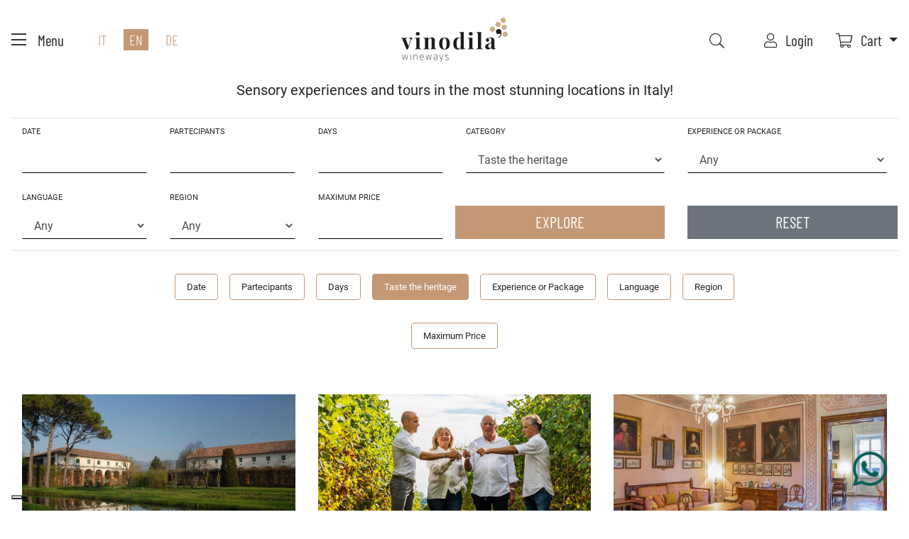

--- FILE ---
content_type: text/html; charset=UTF-8
request_url: https://vinodila.com/pacchetti-esperienze?experience_bundle_search%5Btags%5D=15&experience_bundle_search%5BtagsSearchType%5D=any
body_size: 8997
content:
<!doctype html>
<html lang="en" prefix="og: http://ogp.me/ns#">
    <head >
                    <meta charset="utf-8" />
<meta http-equiv="X-UA-Compatible" content="IE=edge" />
<meta name="viewport" content="width=device-width, initial-scale=1, shrink-to-fit=no" />
<meta property="og:type" content="article" />

                <title>Tours</title>
        <link rel="apple-touch-icon" href="/apple-touch-icon.png">
        <link rel="icon" type="image/png" href="/icon.png">
        
        
        
                    <link rel="stylesheet" href="https://cdnjs.cloudflare.com/ajax/libs/colors/3.0.0/css/colors.css">
            <link rel="stylesheet" href="/build/1.5a6e71d2.css"><link rel="stylesheet" href="/build/app.fa1f176a.css">
                                                    
                    
                    <script src="//widget.trustpilot.com/bootstrap/v5/tp.widget.bootstrap.min.js" async></script>

            <!-- Google Tag Manager -->
            <script>
                (function(w,d,s,l,i){w[l]=w[l]||[];w[l].push({'gtm.start':
                        new Date().getTime(),event:'gtm.js'});var f=d.getElementsByTagName(s)[0],
                    j=d.createElement(s),dl=l!='dataLayer'?'&l='+l:'';j.async=true;j.src=
                    'https://www.googletagmanager.com/gtm.js?id='+i+dl;f.parentNode.insertBefore(j,f);
                })(window,document,'script','dataLayer','GTM-WHRPV7D');
            </script>
            <!-- End Google Tag Manager -->
            </head>
    <body >
        <!-- Google Tag Manager (noscript) -->
        <noscript>
            <iframe src="https://www.googletagmanager.com/ns.html?id=GTM-WHRPV7D"
                height="0" width="0" style="display:none;visibility:hidden"></iframe>
        </noscript>
        <!-- End Google Tag Manager (noscript) -->

        <div class="wrapper-outer">
            <div class="wrapper">
                    <div class="header-wrapper row no-gutters bg-white">
        <header class="header col-12 d-flex align-items-center">
            

                    
<div class="flex-fill navbar row no-gutters px-3 px-md-0">
    <div class="col-6 col-md-4 order-1 order-md-0 py-3 py-md-0 d-flex justify-content-md-start">
        <ul class="mb-0 list-unstyled d-flex">
            <li class="d-flex align-items-center">
                <a href="javascript:void(0)" class="px-md-3 navbar-link d-flex align-items-center js-menu-toggle" data-target="#main-menu">
                    <i class="fal fa-bars fa-1_5x mr-0 mr-md-3"></i>
                    <span class="d-none d-lg-inline">Menu</span>
                </a>
            </li>
        </ul>

        <div class="ml-4 d-flex align-items-center lead">
                            <a class="px-2 mr-3 text-uppercase"
                    href="//vinodila.it">
                    it
                </a>
                            <a class="px-2 mr-3 text-uppercase bg-brown text-white"
                    href="//vinodila.com">
                    en
                </a>
                            <a class="px-2 mr-3 text-uppercase"
                    href="//vinodila.de">
                    de
                </a>
                    </div>
    </div>

    <div class="col-12 col-md-4 order-0 order-md-1 d-flex justify-content-center">
        <ul class="m-0 list-unstyled d-flex">
            <li class="d-flex align-items-center">
                <a href="/" class="navbar-link">
                    <img data-src="/img/logo.svg" class="logo-150 img-fluid js-lozad" alt="">
                </a>
            </li>
        </ul>
    </div>

    <div class="col-6 col-md-4 order-1 order-md-2 d-flex justify-content-end">
        <ul class="m-0 list-unstyled d-flex">
            <li class="d-flex align-items-center">
                <a href="javascript:void(0)" class="px-2 px-md-3 navbar-link js-search-trigger" data-target=".search-modal-wrapper">
                    <i class="fal fa-search mr-2"></i>
                </a>
            </li>
                            <li class="ml-3 d-flex align-items-center">
                    <a href="javascript:void(0)" class="px-2 px-md-3 navbar-link" data-toggle="modal" data-target="#login-modal">
                        <i class="fal fa-user mr-2"></i>
                        <span class="d-none d-lg-inline">
                            Login
                        </span>
                    </a>
                </li>
                        <li class="ml-3 mr-md-3 d-flex align-items-center">
                <div class="dropdown">
                    <a class=" dropdown-toggle navbar-link" href="#" role="button" data-toggle="dropdown">
                        <i class="fal fa-shopping-cart mr-2"></i>
                        <span class="d-none d-lg-inline">
                            Cart
                        </span>
                                            </a>
                    <div class="dropdown-menu dropdown-menu-right cart-dropdown-menu p-0">
                        
<div class="container-fluid p-3">
            <p class="mb-0 text-center">
            Your cart is empty
        </p>
        <div class="row align-items-center mt-3">
        <div class="col-6">
            <a href="/carrello" class="btn btn-primary btn-sm">
                View Cart
            </a>
        </div>
        <div class="col-6 text-right">
                        <div>
                Total:
                <span class="text-brown">
                    €0.00
                </span>
            </div>
        </div>
    </div>
</div>

                    </div>
                </div>
            </li>
        </ul>
    </div>
</div>

        

            

            

        </header>
    </div>

    <div class="main-wrapper">
        

                    

                                                                                                                                                                                                                                                
    <div id="main-menu" class="row no-gutters bg-white main-menu">
        <div class="col-12 col-md-4 d-md-flex flex-md-column">
            <div class="p-4 px-xl-6 py-xl-4 d-flex align-items-center">
                <a href="/">
                    <img data-src="/img/logo.svg" alt="" class="logo-200 img-fluid js-lozad">
                </a>
                <a href="javascript:void(0)" class="ml-auto main-menu-link" data-target="#main-menu">
                    <i class="fal fa-times fa-2x"></i>
                </a>
            </div>
            <div class="px-md-4 px-xl-6 d-md-flex flex-md-column flex-md-fill">
                <div class="mt-md-3 mt-xxl-6 p-3 p-md-0">
                            <ul class="list-unstyled m-0">
            
                <li class="first">        <a href="/" class="mb-4 text-300 text-lowercase main-menu-link main-menu-root-link">Home</a>        
    </li>

    
                <li class="">        <a href="https://vinodila.com/pacchetti-esperienze/speciale-pasqua-2023" class="mb-4 text-300 text-lowercase main-menu-link main-menu-root-link main-menu-root-link-highlighted">Easter special</a>        
    </li>

    
                <li class="current">        <a href="/pacchetti-esperienze" class="mb-4 text-300 text-lowercase main-menu-link main-menu-root-link">Tours</a>        
    </li>

    
                <li class="">        <a href="/chi-siamo" class="mb-4 text-300 text-lowercase main-menu-link main-menu-root-link">About Us</a>        
    </li>

    
                <li class="">        <a href="/entra-nel-team" class="mb-4 text-300 text-lowercase main-menu-link main-menu-root-link">Join our team</a>        
    </li>

    
                <li class="">        <a href="/contacts" class="mb-4 text-300 text-lowercase main-menu-link main-menu-root-link">Contacts</a>        
    </li>

    
                <li class="last">        <a href="http://blog.vinodila.it" target="_blank" class="mb-4 text-300 text-lowercase main-menu-link main-menu-root-link">Blog</a>        
    </li>


    </ul>

                </div>
                                    <div class="mt-md-3 mt-xxl-6 p-3 p-md-0">
                        <ul class="mb-0 list-unstyled">
                                                            <li class="mb-2">
                                    <a href="https://www.facebook.com/Vinodila-106157704187714" target="_blank" class="main-menu-link">
                                        <i class="fab fa-facebook-square fa-2x align-middle"></i>
                                        @vinodilawineways
                                    </a>
                                </li>
                                                                                        <li class="mb-2">
                                    <a href="https://www.instagram.com/vinodila_" target="_blank" class="main-menu-link">
                                        <i class="fab fa-instagram fa-2x align-middle"></i>
                                        @vinodila_
                                    </a>
                                </li>
                                                    </ul>
                    </div>
                                <div class="mt-md-3 mt-xxl-6 p-3 p-md-0 main-menu-contacts">
                                            <div class="mb-3">
                            <p><strong>Servizio clienti</strong></p>

<p>Dal luned&igrave; al venerd&igrave;</p>

<p>dalle 9.00 alle 18.00</p>

<p>allo +39 0432 26339</p>
                        </div>
                                        <img data-src="/img/payments-cards.jpg" class="img-fluid d-none d-md-block js-lozad" alt="">
                </div>
            </div>
            <div class="mt-md-auto p-3 p-md-4 px-xl-6">
                <ul class="list-unstyled list-inline m-0">
                                            <li class="list-inline-item">
                            <a href="//vinodila.it" class="text-uppercase main-menu-link main-menu-lang-link">
                                it
                            </a>
                        </li>
                                                    <li class="list-inline-item main-menu-lang-sep">
                                <span>/</span>
                            </li>
                                                                    <li class="list-inline-item active">
                            <a href="//vinodila.com" class="text-uppercase main-menu-link main-menu-lang-link">
                                en
                            </a>
                        </li>
                                                    <li class="list-inline-item main-menu-lang-sep">
                                <span>/</span>
                            </li>
                                                                    <li class="list-inline-item">
                            <a href="//vinodila.de" class="text-uppercase main-menu-link main-menu-lang-link">
                                de
                            </a>
                        </li>
                                                            </ul>
            </div>
        </div>
        <div class="col-12 col-md-8 row no-gutters">
                            <div class="col-12 col-md-6">
                    <a href="/pacchetti-esperienze/206-calici-di-stelle-grado-2025"
                       class="position-relative bg-cover menu-bg-link d-block w-100 h-100 js-lozad"
                       data-background-image="https://vinodila.com/img-cache/thumb_768x480/uploads/media/experiences/0001/02/0fdad47e3b5bc8c4cbe6e6cbc913abbcfb88f785.jpeg">
                        <span class="position-absolute center-absolute text-white text-500 menu-bg-link-text">
                             Calici di Stelle Grado 2025
                        </span>
                        <div class="ratiobox-16-by-9 d-md-none"></div>
                    </a>
                </div>
                            <div class="col-12 col-md-6">
                    <a href="/pacchetti-esperienze/due-notti-a-sappada-relax-deluxe"
                       class="position-relative bg-cover menu-bg-link d-block w-100 h-100 js-lozad"
                       data-background-image="https://vinodila.com/img-cache/thumb_768x480/uploads/media/experiences/0001/02/58010532545d4427f9ce747d056bbc4519d260b3.png">
                        <span class="position-absolute center-absolute text-white text-500 menu-bg-link-text">
                             Due notti a Sappada: relax &amp; deluxe
                        </span>
                        <div class="ratiobox-16-by-9 d-md-none"></div>
                    </a>
                </div>
                            <div class="col-12 col-md-6">
                    <a href="/pacchetti-esperienze/151-relaxing-in-tiny-houses-with-a-jug-in-your-hand-at-the-feet-of-mount-prat"
                       class="position-relative bg-cover menu-bg-link d-block w-100 h-100 js-lozad"
                       data-background-image="https://vinodila.com/img-cache/thumb_768x480/uploads/media/experiences/0001/02/ced2fbf3d3e072fb83e26d9f94e1b235dce20fca.jpeg">
                        <span class="position-absolute center-absolute text-white text-500 menu-bg-link-text">
                             Relaxing in tiny houses with a jug in your hand… at the feet of Mount Prat
                        </span>
                        <div class="ratiobox-16-by-9 d-md-none"></div>
                    </a>
                </div>
                            <div class="col-12 col-md-6">
                    <a href="/pacchetti-esperienze/108-rest-taste"
                       class="position-relative bg-cover menu-bg-link d-block w-100 h-100 js-lozad"
                       data-background-image="https://vinodila.com/img-cache/thumb_768x480/uploads/media/experiences/0001/02/86ae403167ef5407884cb24972e6d2e54ffce73a.png">
                        <span class="position-absolute center-absolute text-white text-500 menu-bg-link-text">
                             Rest &amp; Taste
                        </span>
                        <div class="ratiobox-16-by-9 d-md-none"></div>
                    </a>
                </div>
                            <div class="col-12 col-md-6">
                    <a href="/pacchetti-esperienze/40-wine-and-rococo-villa-pace"
                       class="position-relative bg-cover menu-bg-link d-block w-100 h-100 js-lozad"
                       data-background-image="https://vinodila.com/img-cache/thumb_768x480/uploads/media/experiences/0001/02/7d3fcf0bd60552a7c2648148ee0ed32a32760376.jpeg">
                        <span class="position-absolute center-absolute text-white text-500 menu-bg-link-text">
                             Wine and Rococo - Villa Pace
                        </span>
                        <div class="ratiobox-16-by-9 d-md-none"></div>
                    </a>
                </div>
                            <div class="col-12 col-md-6">
                    <a href="/pacchetti-esperienze/15-balsamic-vinegar-from-friuli-midolini-a-unique-vinegar"
                       class="position-relative bg-cover menu-bg-link d-block w-100 h-100 js-lozad"
                       data-background-image="https://vinodila.com/img-cache/thumb_768x480/uploads/media/experiences/0001/02/df4b6357a16bfc0aebb01c53baeb71b898b21ab3.jpeg">
                        <span class="position-absolute center-absolute text-white text-500 menu-bg-link-text">
                             Balsamic Vinegar from Friuli:  Midolini – a unique vinegar
                        </span>
                        <div class="ratiobox-16-by-9 d-md-none"></div>
                    </a>
                </div>
                    </div>
    </div>



        

        

                    

    <p class="lead" style="text-align: center;"><span>Sensory experiences and tours in the most stunning locations in Italy!</span></p>


        

                    
<div class="container-fluid text-center d-lg-none">
    <button type="button" class="btn btn-secondary"
        data-toggle="modal" data-target="#filters-modal"
        data-clone="form.bundle-filters-form"
        data-remove-class="bundle-filters-form">
        Filters
    </button>
</div>


<div id="filters-modal" class="modal fade show" tabindex="-1" role="dialog" aria-labelledby="filters-modal" aria-modal="true">
    <div class="modal-dialog modal-xl">
        <div class="modal-content">
            <div class="modal-body"></div>
            <div class="p-3 modal-footer d-flex justify-content-center">
                <button type="button" class="btn btn-secondary" data-dismiss="modal">
                    Close
                </button>
            </div>
        </div>
    </div>
</div>

<div class="container-fluid my-4 d-none d-lg-block">
    <div class="row no-gutters border-top border-bottom">
        <div class="col-xxl-8 offset-xxl-2">
            <form name="experience_bundle_search" method="get" class="bundle-filters-form">
                <div class="row no-gutters align-items-end">
                    <div class="col-lg-2 col-xl-2 px-3">
                        <div class="form-group"><label for="experience_bundle_search_date">Date</label><input type="text" id="experience_bundle_search_date" name="experience_bundle_search[date]" class="js-flatpickr bg-white form-control" data-locale="en" data-alt-format="d/m/Y" data-min-date="today" data-disable-mobile="true" /></div>
                    </div>
                    <div class="col-lg-2 col-xl-2 px-3">
                        <div class="form-group"><label for="experience_bundle_search_numPax">Partecipants</label><input type="number" id="experience_bundle_search_numPax" name="experience_bundle_search[numPax]" min="1" class="form-control" /></div>
                    </div>
                    <div class="col-lg-2 col-xl-2 px-3">
                        <div class="form-group"><label for="experience_bundle_search_numDays">Days</label><input type="number" id="experience_bundle_search_numDays" name="experience_bundle_search[numDays]" min="1" class="form-control" /></div>
                    </div>
                    <div class="col-lg-3 col-xl-3 px-3">
                        <div class="form-group"><label class="" for="experience_bundle_search_tags">Category</label><select id="experience_bundle_search_tags" name="experience_bundle_search[tags]" class="form-control"><option value="">Any</option><option value="16">Be My Valentine!</option><option value="22">Calici di Stelle</option><option value="39">Easter Special</option><option value="14">Family</option><option value="33">Gastronomia Friulana</option><option value="10">Guided tastings</option><option value="29">La Dolce Vita</option><option value="24">La stagione del foliage</option><option value="13">Outdoors</option><option value="12">Relax and Wellness</option><option value="18">Restart</option><option value="4">Special moments for two</option><option value="9">Special tastings</option><option value="35">Spring Vibes</option><option value="34">Summer Vibes</option><option value="15" selected="selected">Taste the heritage</option><option value="11">Tasting games</option><option value="27">Wine Box Experience</option><option value="28">Wine nights</option><option value="31">Winter Vibes</option></select></div>
                    </div>
                    <div class="col-lg-3 col-xl-3 px-3">
                        <div class="form-group"><label class="" for="experience_bundle_search_withOneExperience">Experience or Package</label><select id="experience_bundle_search_withOneExperience" name="experience_bundle_search[withOneExperience]" class="form-control"><option value="">Any</option><option value="1">Single Experience</option><option value="0">Full Package</option></select></div>
                    </div>
                </div>
                <div class="row no-gutters align-items-end">
                    <div class="col-lg-6 col-xl-2 px-3">
                        <div class="form-group"><label class="" for="experience_bundle_search_locale">Language</label><select id="experience_bundle_search_locale" name="experience_bundle_search[locale]" class="form-control"><option value="">Any</option><option value="en">English</option><option value="de">German</option><option value="it">Italian</option></select></div>
                    </div>
                    <div class="col-lg-6 col-xl-2 px-3">
                        <div class="form-group"><label class="" for="experience_bundle_search_regionName">Region</label><select id="experience_bundle_search_regionName" name="experience_bundle_search[regionName]" class="form-control"><option value="">Any</option><option value="Campania">Campania</option><option value="Emilia-Romagna">Emilia-Romagna</option><option value="Friuli-Venezia Giulia">Friuli-Venezia Giulia</option><option value="Liguria">Liguria</option><option value="Piemonte">Piemonte</option><option value="Puglia">Puglia</option><option value="Sardegna">Sardegna</option><option value="Toscana">Toscana</option><option value="Umbria">Umbria</option><option value="Veneto">Veneto</option></select></div>
                    </div>
                    <div class="col-lg-6 col-xl-2 px-3">
                        <div class="form-group"><label for="experience_bundle_search_maxPaxPrice">Maximum Price</label><input type="number" id="experience_bundle_search_maxPaxPrice" name="experience_bundle_search[maxPaxPrice]" step="0.01" min="0" class="form-control" /></div>
                    </div>
                    <div class="col-lg-6 col-xl-6">
                        <div class="row">
                            <div class="col col-lg-6 px-3">
                                <div class="form-group">
                                    <button type="submit" class="btn btn-primary btn-block">
                                        Explore
                                    </button>
                                </div>
                            </div>
                            <div class="col col-lg-6 px-3">
                                <div class="form-group">
                                    <a class="btn btn-secondary btn-block" href="/pacchetti-esperienze">
                                        Reset
                                    </a>
                                </div>
                            </div>
                        </div>
                    </div>
                </div>
            <input type="hidden" id="experience_bundle_search_tagsSearchType" name="experience_bundle_search[tagsSearchType]" value="any" /></form>
        </div>
    </div>
</div>


<div class="container-fluid my-4">
    <div class="row">
        <div class="col-xl-8 offset-xl-2">
            <ul class="nav nav-pills justify-content-center small">
                <li class="nav-item m-2">
                    <span class="nav-link">
                                                    Date
                                            </span>
                </li>
                <li class="nav-item m-2">
                    <span class="nav-link">
                                                    Partecipants
                                            </span>
                </li>
                <li class="nav-item m-2">
                    <span class="nav-link">
                                                    Days
                                            </span>
                </li>
                <li class="nav-item m-2">
                    <span class="nav-link active">
                                                    
                                                                                        Taste the heritage
                                                                        </span>
                </li>
                <li class="nav-item m-2">
                    <span class="nav-link">
                                                    Experience or Package
                                            </span>
                </li>
                <li class="nav-item m-2">
                    <span class="nav-link">
                                                    Language
                                            </span>
                </li>
                <li class="nav-item m-2">
                    <span class="nav-link">
                                                    Region
                                            </span>
                </li>
                <li class="nav-item m-2">
                    <span class="nav-link">
                                                    Maximum Price
                                            </span>
                </li>
            </ul>
        </div>
    </div>
</div>

    <div class="container-fluid">
        <div class="row no-gutters">
                            <div class="col-md-6 col-lg-4 col-xxl-3 d-flex flex-column">
                    
    
<div class="m-3 d-flex flex-column flex-grow-1">
    <a href="/pacchetti-esperienze/201-buzzed-from-wine-but-not-out-of-mood-specialepasqua2023" class="d-block">
        <img data-src="https://vinodila.com/img-cache/thumb_768x480/uploads/media/experiences/0001/02/e15fd4417c3011ef17e532f2023b25530d6ab4d0.jpeg" alt="" class="img-fluid js-lozad">
    </a>
    <div class="flex-grow-1 d-flex flex-column">
      <div class="p-4 d-flex flex-column">
            <h2 class="bundle-item-title">
                <a href="/pacchetti-esperienze/201-buzzed-from-wine-but-not-out-of-mood-specialepasqua2023"
                    >
                    Buzzed from wine but not out of mood! #specialepasqua2023
                </a>
            </h2>
            <p class="mb-0">
                                    Are you ready to &quot;dive&quot; into the hidden Sacile?...
                            </p>
        </div>
        <div class="p-4 mt-auto">
            <p class="mb-0 text-uppercase">
                                    365 days
                            </p>
            <p class="mb-0 bundle-item-price">
                €40.00
            </p>
        </div>

        <div class="d-flex flex-column justify-content-center">
            <a href="/pacchetti-esperienze/201-buzzed-from-wine-but-not-out-of-mood-specialepasqua2023" class="btn btn-primary btn-block">
                Find out more
            </a>
        </div>
    </div>
</div>
                </div>
                            <div class="col-md-6 col-lg-4 col-xxl-3 d-flex flex-column">
                    
    
<div class="m-3 d-flex flex-column flex-grow-1">
    <a href="/pacchetti-esperienze/157-tasting-along-the-via-del-doge-vendrame-vignis-del-doge" class="d-block">
        <img data-src="https://vinodila.com/img-cache/thumb_768x480/uploads/media/experiences/0001/02/7b457257f79406d21c549cec428e034c88fe78ac.jpeg" alt="" class="img-fluid js-lozad">
    </a>
    <div class="flex-grow-1 d-flex flex-column">
      <div class="p-4 d-flex flex-column">
            <h2 class="bundle-item-title">
                <a href="/pacchetti-esperienze/157-tasting-along-the-via-del-doge-vendrame-vignis-del-doge"
                    >
                    Tasting along the Via del Doge – Vendrame Vignis del Doge
                </a>
            </h2>
            <p class="mb-0">
                                    Is it possible to experience a piece of Venice without going to Venice?  Indeed it is!  Come and visit winery Vendrame Vignis del Doge for just that!...
                            </p>
        </div>
        <div class="p-4 mt-auto">
            <p class="mb-0 text-uppercase">
                                    2 hours
                            </p>
            <p class="mb-0 bundle-item-price">
                €32.00
            </p>
        </div>

        <div class="d-flex flex-column justify-content-center">
            <a href="/pacchetti-esperienze/157-tasting-along-the-via-del-doge-vendrame-vignis-del-doge" class="btn btn-primary btn-block">
                Find out more
            </a>
        </div>
    </div>
</div>
                </div>
                            <div class="col-md-6 col-lg-4 col-xxl-3 d-flex flex-column">
                    
    
<div class="m-3 d-flex flex-column flex-grow-1">
    <a href="/pacchetti-esperienze/40-wine-and-rococo-villa-pace" class="d-block">
        <img data-src="https://vinodila.com/img-cache/thumb_768x480/uploads/media/experiences/0001/02/7d3fcf0bd60552a7c2648148ee0ed32a32760376.jpeg" alt="" class="img-fluid js-lozad">
    </a>
    <div class="flex-grow-1 d-flex flex-column">
      <div class="p-4 d-flex flex-column">
            <h2 class="bundle-item-title">
                <a href="/pacchetti-esperienze/40-wine-and-rococo-villa-pace"
                    >
                    Wine and Rococo - Villa Pace
                </a>
            </h2>
            <p class="mb-0">
                                    Discover the wonders of art in the heart of Friuli, sipping good wine among the frescoes of Villa Pace...
                            </p>
        </div>
        <div class="p-4 mt-auto">
            <p class="mb-0 text-uppercase">
                                    2 hours
                            </p>
            <p class="mb-0 bundle-item-price">
                €30.00
            </p>
        </div>

        <div class="d-flex flex-column justify-content-center">
            <a href="/pacchetti-esperienze/40-wine-and-rococo-villa-pace" class="btn btn-primary btn-block">
                Find out more
            </a>
        </div>
    </div>
</div>
                </div>
                            <div class="col-md-6 col-lg-4 col-xxl-3 d-flex flex-column">
                    
    
<div class="m-3 d-flex flex-column flex-grow-1">
    <a href="/pacchetti-esperienze/162-discover-the-wines-and-history-of-the-count-of-attimis-maniago" class="d-block">
        <img data-src="https://vinodila.com/img-cache/thumb_768x480/uploads/media/experiences/0001/02/54d088f6c71ae567668207d27a4d21d153af901e.jpeg" alt="" class="img-fluid js-lozad">
    </a>
    <div class="flex-grow-1 d-flex flex-column">
      <div class="p-4 d-flex flex-column">
            <h2 class="bundle-item-title">
                <a href="/pacchetti-esperienze/162-discover-the-wines-and-history-of-the-count-of-attimis-maniago"
                    >
                    Discover the wines and history of the Count of Attimis-Maniago
                </a>
            </h2>
            <p class="mb-0">
                                    Wine and local flavours await you on this 15th century estate and historical residence of local nobility, the Count of Maniago....
                            </p>
        </div>
        <div class="p-4 mt-auto">
            <p class="mb-0 text-uppercase">
                                    2 hours
                            </p>
            <p class="mb-0 bundle-item-price">
                €34.00
            </p>
        </div>

        <div class="d-flex flex-column justify-content-center">
            <a href="/pacchetti-esperienze/162-discover-the-wines-and-history-of-the-count-of-attimis-maniago" class="btn btn-primary btn-block">
                Find out more
            </a>
        </div>
    </div>
</div>
                </div>
                            <div class="col-md-6 col-lg-4 col-xxl-3 d-flex flex-column">
                    
    
<div class="m-3 d-flex flex-column flex-grow-1">
    <a href="/pacchetti-esperienze/160-a-tasting-from-the-heart-of-nobility-attimis-maniago-winery" class="d-block">
        <img data-src="https://vinodila.com/img-cache/thumb_768x480/uploads/media/experiences/0001/02/94197f4f53332550f12df2d9eeea6f98f7d5ca5e.jpeg" alt="" class="img-fluid js-lozad">
    </a>
    <div class="flex-grow-1 d-flex flex-column">
      <div class="p-4 d-flex flex-column">
            <h2 class="bundle-item-title">
                <a href="/pacchetti-esperienze/160-a-tasting-from-the-heart-of-nobility-attimis-maniago-winery"
                    >
                    A tasting from the heart of nobility – Attimis-Maniago Winery
                </a>
            </h2>
            <p class="mb-0">
                                    Discover elegant wines from this historical estate in the heart of Colli Orientali…...
                            </p>
        </div>
        <div class="p-4 mt-auto">
            <p class="mb-0 text-uppercase">
                                    2 hours
                            </p>
            <p class="mb-0 bundle-item-price">
                €34.00
            </p>
        </div>

        <div class="d-flex flex-column justify-content-center">
            <a href="/pacchetti-esperienze/160-a-tasting-from-the-heart-of-nobility-attimis-maniago-winery" class="btn btn-primary btn-block">
                Find out more
            </a>
        </div>
    </div>
</div>
                </div>
                            <div class="col-md-6 col-lg-4 col-xxl-3 d-flex flex-column">
                    
    
<div class="m-3 d-flex flex-column flex-grow-1">
    <a href="/pacchetti-esperienze/158-una-notte-nella-udine-piu-autentica-ceramisti-per-un-giorno" class="d-block">
        <img data-src="https://vinodila.com/img-cache/thumb_768x480/uploads/media/experiences/0001/02/129d94469efc62966d80d273258f6dd7c17e58e1.png" alt="" class="img-fluid js-lozad">
    </a>
    <div class="flex-grow-1 d-flex flex-column">
      <div class="p-4 d-flex flex-column">
            <h2 class="bundle-item-title">
                <a href="/pacchetti-esperienze/158-una-notte-nella-udine-piu-autentica-ceramisti-per-un-giorno"
                    >
                    Una notte nella Udine più autentica, ceramisti per un giorno
                </a>
            </h2>
            <p class="mb-0">
                                    Un lusso semplice e local, per scoprire lati nascosti della città di Udine...
                            </p>
        </div>
        <div class="p-4 mt-auto">
            <p class="mb-0 text-uppercase">
                                    2 days
                            </p>
            <p class="mb-0 bundle-item-price">
                €120.00
            </p>
        </div>

        <div class="d-flex flex-column justify-content-center">
            <a href="/pacchetti-esperienze/158-una-notte-nella-udine-piu-autentica-ceramisti-per-un-giorno" class="btn btn-primary btn-block">
                Find out more
            </a>
        </div>
    </div>
</div>
                </div>
                            <div class="col-md-6 col-lg-4 col-xxl-3 d-flex flex-column">
                    
    
<div class="m-3 d-flex flex-column flex-grow-1">
    <a href="/pacchetti-esperienze/143-a-tailor-made-gift-voucher-just-for-you" class="d-block">
        <img data-src="https://vinodila.com/img-cache/thumb_768x480/uploads/media/experiences/0001/02/8732c921ef8245a31f21e6224111bbb5a18a5455.png" alt="" class="img-fluid js-lozad">
    </a>
    <div class="flex-grow-1 d-flex flex-column">
      <div class="p-4 d-flex flex-column">
            <h2 class="bundle-item-title">
                <a href="/pacchetti-esperienze/143-a-tailor-made-gift-voucher-just-for-you"
                    >
                    A Tailor-made gift voucher just for you!
                </a>
            </h2>
            <p class="mb-0">
                                    Looking for the perfect gift for someone special?  Look no further, you’ve come to the right place!...
                            </p>
        </div>
        <div class="p-4 mt-auto">
            <p class="mb-0 text-uppercase">
                                    365 days
                            </p>
            <p class="mb-0 bundle-item-price">
                €80.00
            </p>
        </div>

        <div class="d-flex flex-column justify-content-center">
            <a href="/pacchetti-esperienze/143-a-tailor-made-gift-voucher-just-for-you" class="btn btn-primary btn-block">
                Find out more
            </a>
        </div>
    </div>
</div>
                </div>
                            <div class="col-md-6 col-lg-4 col-xxl-3 d-flex flex-column">
                    
    
<div class="m-3 d-flex flex-column flex-grow-1">
    <a href="/pacchetti-esperienze/141-sebastiano-and-his-cheeses-malga-from-alta-carnia" class="d-block">
        <img data-src="https://vinodila.com/img-cache/thumb_768x480/uploads/media/experiences/0001/02/8dbcfe0ca76a8d6d49e74ef80fb98ca2eae78fb9.jpeg" alt="" class="img-fluid js-lozad">
    </a>
    <div class="flex-grow-1 d-flex flex-column">
      <div class="p-4 d-flex flex-column">
            <h2 class="bundle-item-title">
                <a href="/pacchetti-esperienze/141-sebastiano-and-his-cheeses-malga-from-alta-carnia"
                    >
                    Sebastiano and his Cheeses - Malga from Alta Carnia
                </a>
            </h2>
            <p class="mb-0">
                                    Learn traditional techniques for refining and aging cheese – and there’s a surprise in store for you!...
                            </p>
        </div>
        <div class="p-4 mt-auto">
            <p class="mb-0 text-uppercase">
                                    2 hours
                            </p>
            <p class="mb-0 bundle-item-price">
                €12.00
            </p>
        </div>

        <div class="d-flex flex-column justify-content-center">
            <a href="/pacchetti-esperienze/141-sebastiano-and-his-cheeses-malga-from-alta-carnia" class="btn btn-primary btn-block">
                Find out more
            </a>
        </div>
    </div>
</div>
                </div>
                            <div class="col-md-6 col-lg-4 col-xxl-3 d-flex flex-column">
                    
    
<div class="m-3 d-flex flex-column flex-grow-1">
    <a href="/pacchetti-esperienze/129-dream-spring-in-tuscany" class="d-block">
        <img data-src="https://vinodila.com/img-cache/thumb_768x480/uploads/media/experiences/0001/02/d423c31f338e980628bd95863a32aef226b0178f.png" alt="" class="img-fluid js-lozad">
    </a>
    <div class="flex-grow-1 d-flex flex-column">
      <div class="p-4 d-flex flex-column">
            <h2 class="bundle-item-title">
                <a href="/pacchetti-esperienze/129-dream-spring-in-tuscany"
                    >
                    Dream spring in Tuscany!
                </a>
            </h2>
            <p class="mb-0">
                                    The De&#039; Medicis knew something about it... Fiorentina, good wine, truffle hunting! Now it&#039;s in your hands!...
                            </p>
        </div>
        <div class="p-4 mt-auto">
            <p class="mb-0 text-uppercase">
                                    5 days
                            </p>
            <p class="mb-0 bundle-item-price">
                €907.00
            </p>
        </div>

        <div class="d-flex flex-column justify-content-center">
            <a href="/pacchetti-esperienze/129-dream-spring-in-tuscany" class="btn btn-primary btn-block">
                Find out more
            </a>
        </div>
    </div>
</div>
                </div>
                            <div class="col-md-6 col-lg-4 col-xxl-3 d-flex flex-column">
                    
    
<div class="m-3 d-flex flex-column flex-grow-1">
    <a href="/pacchetti-esperienze/131-due-notti-con-vista-castello-appenino-di-parma" class="d-block">
        <img data-src="https://vinodila.com/img-cache/thumb_768x480/uploads/media/experiences/0001/02/938ad25f512260a4f1502f5b5ea9b7ca528a8a4f.jpeg" alt="" class="img-fluid js-lozad">
    </a>
    <div class="flex-grow-1 d-flex flex-column">
      <div class="p-4 d-flex flex-column">
            <h2 class="bundle-item-title">
                <a href="/pacchetti-esperienze/131-due-notti-con-vista-castello-appenino-di-parma"
                    >
                    Due Notti con vista Castello - Appenino di Parma
                </a>
            </h2>
            <p class="mb-0">
                                    Siamo pronti a farvi toccare con mano la tradizione emiliana: tra cantine, e-bikes, prosciutto e il magnifico Castello di Torrechiara....
                            </p>
        </div>
        <div class="p-4 mt-auto">
            <p class="mb-0 text-uppercase">
                                    3 days
                            </p>
            <p class="mb-0 bundle-item-price">
                €315.00
            </p>
        </div>

        <div class="d-flex flex-column justify-content-center">
            <a href="/pacchetti-esperienze/131-due-notti-con-vista-castello-appenino-di-parma" class="btn btn-primary btn-block">
                Find out more
            </a>
        </div>
    </div>
</div>
                </div>
                            <div class="col-md-6 col-lg-4 col-xxl-3 d-flex flex-column">
                    
    
<div class="m-3 d-flex flex-column flex-grow-1">
    <a href="/pacchetti-esperienze/13-go-green" class="d-block">
        <img data-src="https://vinodila.com/img-cache/thumb_768x480/uploads/media/experiences/0001/01/57ba83ef3610fb6ffc78c2af1631df831c68f0e2.png" alt="" class="img-fluid js-lozad">
    </a>
    <div class="flex-grow-1 d-flex flex-column">
      <div class="p-4 d-flex flex-column">
            <h2 class="bundle-item-title">
                <a href="/pacchetti-esperienze/13-go-green"
                    >
                    Go Green
                </a>
            </h2>
            <p class="mb-0">
                                    &quot;Green&quot; is the watchword, between nature, the attractions of Gorizia and the Friulian specialties both in glasses and dishes! All of this is Go Green...
                            </p>
        </div>
        <div class="p-4 mt-auto">
            <p class="mb-0 text-uppercase">
                                    3 days
                            </p>
            <p class="mb-0 bundle-item-price">
                €245.00
            </p>
        </div>

        <div class="d-flex flex-column justify-content-center">
            <a href="/pacchetti-esperienze/13-go-green" class="btn btn-primary btn-block">
                Find out more
            </a>
        </div>
    </div>
</div>
                </div>
                            <div class="col-md-6 col-lg-4 col-xxl-3 d-flex flex-column">
                    
    
<div class="m-3 d-flex flex-column flex-grow-1">
    <a href="/pacchetti-esperienze/tre-notti-tra-masserie-trulli-e-sapori-masseria-san-martino" class="d-block">
        <img data-src="https://vinodila.com/img-cache/thumb_768x480/uploads/media/experiences/0001/02/01703cc498f24e552961dc79252f1925ec87486b.jpeg" alt="" class="img-fluid js-lozad">
    </a>
    <div class="flex-grow-1 d-flex flex-column">
      <div class="p-4 d-flex flex-column">
            <h2 class="bundle-item-title">
                <a href="/pacchetti-esperienze/tre-notti-tra-masserie-trulli-e-sapori-masseria-san-martino"
                    >
                    Tre Notti tra Masserie, Trulli e Sapori - Masseria San Martino
                </a>
            </h2>
            <p class="mb-0">
                                    Masserie fortificate, storie, prodotti autentici e &quot;mani in pasta&quot; in un sogno ad occhi aperti...in sella ad una bici!...
                            </p>
        </div>
        <div class="p-4 mt-auto">
            <p class="mb-0 text-uppercase">
                                    4 days
                            </p>
            <p class="mb-0 bundle-item-price">
                €345.00
            </p>
        </div>

        <div class="d-flex flex-column justify-content-center">
            <a href="/pacchetti-esperienze/tre-notti-tra-masserie-trulli-e-sapori-masseria-san-martino" class="btn btn-primary btn-block">
                Find out more
            </a>
        </div>
    </div>
</div>
                </div>
                    </div>

                    <div class="my-3 d-flex flex-column align-items-center border-top border-bottom">
                <ul class="pagination pagination-nonav mb-0"><li class="page-item prev disabled"><span class="page-link">&larr; Previous</span></li><li class="page-item active"><span class="page-link">1 <span class="sr-only">(current)</span></span></li><li class="page-item"><a class="page-link" href="/pacchetti-esperienze?experience_bundle_search%5Btags%5D=15&experience_bundle_search%5BtagsSearchType%5D=any&page=2">2</a></li><li class="page-item"><a class="page-link" href="/pacchetti-esperienze?experience_bundle_search%5Btags%5D=15&experience_bundle_search%5BtagsSearchType%5D=any&page=3">3</a></li><li class="page-item next"><a class="page-link" href="/pacchetti-esperienze?experience_bundle_search%5Btags%5D=15&experience_bundle_search%5BtagsSearchType%5D=any&page=2" rel="next">Next &rarr;</a></li></ul>
            </div>
            </div>

    
<div class="container-fluid my-4">
    <div class="row">
        <div class="col-xl-8 offset-xl-2">
            <ul class="nav nav-pills justify-content-center small">
                <li class="nav-item m-2">
                    <span class="nav-link">
                                                    Date
                                            </span>
                </li>
                <li class="nav-item m-2">
                    <span class="nav-link">
                                                    Partecipants
                                            </span>
                </li>
                <li class="nav-item m-2">
                    <span class="nav-link">
                                                    Days
                                            </span>
                </li>
                <li class="nav-item m-2">
                    <span class="nav-link active">
                                                    
                                                                                        Taste the heritage
                                                                        </span>
                </li>
                <li class="nav-item m-2">
                    <span class="nav-link">
                                                    Experience or Package
                                            </span>
                </li>
                <li class="nav-item m-2">
                    <span class="nav-link">
                                                    Language
                                            </span>
                </li>
                <li class="nav-item m-2">
                    <span class="nav-link">
                                                    Region
                                            </span>
                </li>
                <li class="nav-item m-2">
                    <span class="nav-link">
                                                    Maximum Price
                                            </span>
                </li>
            </ul>
        </div>
    </div>
</div>

            </div>

    <div class="footer-wrapper">
        <footer class="footer">
            

            

            

                    

    <div class="row no-gutters">
                    <div class="p-3 col-12 d-flex flex-column align-items-center footer-row footer-contacts">
                <p><strong>CUSTOMER SERVICE</strong></p>

<p>Call <a href="tel:+39043226339">+39 0432 26339</a> from Monday to Friday, from 9.00 am to 6.00 pm</p>
            </div>
                <div class="col-12 footer-row">
            <div class="row no-gutters">
                <div class="p-3 col-md-4 d-flex flex-column align-items-center justify-content-center">
                    <ul class="mb-0 list-unstyled text-center">
                                                    <li>
                                <a href="/" class="text-lowercase footer-link">
                                    Home
                                </a>
                            </li>
                                                    <li>
                                <a href="/recensioni" class="text-lowercase footer-link">
                                    Reviews
                                </a>
                            </li>
                                                    <li>
                                <a href="/crea-la-tua-vacanza" class="text-lowercase footer-link">
                                    Create your vacation
                                </a>
                            </li>
                                                    <li>
                                <a href="/pacchetti-esperienze" class="text-lowercase footer-link">
                                    Tours
                                </a>
                            </li>
                                                    <li>
                                <a href="/chi-siamo" class="text-lowercase footer-link">
                                    About Us
                                </a>
                            </li>
                                                    <li>
                                <a href="/contacts" class="text-lowercase footer-link">
                                    Contacts
                                </a>
                            </li>
                                                <li>
                            <a href="http://blog.vinodila.it" target="_blank" class="text-lowercase footer-link">
                                Blog
                            </a>
                        </li>
                        <li class="mt-3">
                            <a href="https://www.turismofvg.it/agenzie-incoming/agenzia-incoming-vinodila" class="footer-link"
                                target="_blank">
                                <img class="img-fluid" alt="" src="/img/logo-tvfg.png">
                            </a>
                        </li>
                    </ul>
                </div>
                <div class="p-3 col-md-4 d-flex flex-column align-items-center justify-content-cente">
                    <a href="/">
                        <img data-src="/img/logo.svg" alt="" class="logo-125 img-fluid js-lozad">
                    </a>
                                            <hr class="my-4 w-10">

                        <ul class="mb-0 list-inline">
                            <li class="list-inline-item mr-3">
                                <a href="https://www.instagram.com/vinodila_" target="_blank">
                                    <i class="fab fa-instagram fa-2x"></i>
                                </a>
                            </li>
                            <li class="list-inline-item">
                                <a href="https://www.facebook.com/Vinodila-106157704187714" target="_blank">
                                    <i class="fab fa-facebook-square fa-2x"></i>
                                </a>
                            </li>
                        </ul>
                    
                    <div class="mt-4">
                        <a href="/misc/porfesr-poster.pdf" class="d-block" target="_blank">
                            <img data-src="/img/logo-porfers.jpg" alt="" class="d-block mx-auto img-fluid js-lozad">
                        </a>
                    </div>
                </div>
                <div class="p-3 col-md-4 d-flex flex-column align-items-center justify-content-center">
                    <ul class="list-unstyled text-center">
                                                    <li>
                                <a href="/login" class="text-lowercase footer-link">
                                    Login
                                </a>
                            </li>
                                                    <li>
                                <a href="/faq" class="text-lowercase footer-link">
                                    Faq
                                </a>
                            </li>
                                                    <li>
                                <a href="/condizioni-di-vendita" class="text-lowercase footer-link">
                                    Conditions of sale
                                </a>
                            </li>
                                                    <li>
                                <a href="/diventa-partner" class="text-lowercase footer-link">
                                    Become partner
                                </a>
                            </li>
                                                    <li>
                                <a href="/entra-nel-team" class="text-lowercase footer-link">
                                    Join our team
                                </a>
                            </li>
                                                <li>
                            <a href="/admin/dashboard" class="text-lowercase footer-link">
                                Reserved area
                            </a>
                        </li>
                    </ul>
                    <img src="/img/payments-cards.jpg" alt="" class="img-fluid">
                </div>
            </div>
        </div>
        <div class="p-3 col-12 footer-row text-center">
            This site is protected by reCAPTCHA and the Google <a href="https://policies.google.com/privacy" target="_blank">Privacy Policy</a> and <a href="https://policies.google.com/terms" target="_blank">Terms of Service</a> apply.

        </div>
        <div class="p-3 col-12 d-flex justify-content-between align-items-center footer-row footer-credits">
            <ul class="mb-0 list-inline">
                                    <li class="list-inline-item">
                        © Vinodila&#039; Wineways di Avant srl
                    </li>
                                                    <li class="list-inline-item">
                        P.IVA 02232530309
                    </li>
                                                                <li class="list-inline-item">
                    <a href="https://www.iubenda.com/privacy-policy/34534596"
                       class="iubenda-nostyle no-brand iubenda-embed footer-link">
                        Privacy
                    </a>
                </li>
                <li class="list-inline-item">
                    <a href="https://www.iubenda.com/privacy-policy/34534596/cookie-policy"
                        class="iubenda-nostyle no-brand iubenda-embed footer-link">Cookie</a>
                </li>
            </ul>

            <a href="http://iosystems.it/progetti" target="_blank" class="footer-link">
                Tailored by IOsystems
            </a>
        </div>
    </div>


                

    <a href="https://wa.me/393804725486" class="whatsapp-contact-link">
        <i class="fab fa-whatsapp fa-3x bc-whatsapp animated infinite pulse"></i>
    </a>


        

        </footer>
    </div>

                                    </div>
        </div>

        
<div id="login-modal" class="modal fade" tabindex="-1" role="dialog" aria-label="Login or Register" aria-hidden="true">
    <div class="modal-dialog" role="document">
        <div class="modal-content">
            <div class="modal-header">
                <button type="button" class="close" data-dismiss="modal" aria-label="Close">
                    <i class="fal fa-times" aria-hidden="true"></i>
                </button>
                <h5 class="modal-title">Accedi</h5>
            </div>
            <div class="modal-body">
                
<form action="/login_check" method="post">
        
    <div class="form-group">
        <label for="username1707215808">
            Username
        </label>
        <input type="text" id="username1707215808" name="_username" class="form-control">
    </div>

    <div class="form-group">
        <label for="password1987559115">
            Password
            (<a href="/password-reset/request">Reset password</a>)
        </label>
        <input type="password" id="password1987559115" name="_password" class="form-control">
    </div>

    <div class="form-group form-check">
        <input type="checkbox" id="remember432480677" name="_remember_me" class="form-check-input" value="on">
        <label for="remember432480677" class="form-check-label">
            Remember me
        </label>
    </div>

    <input type="submit" name="_submit" value="Log in"
       class="btn btn-primary btn-block mb-3">
</form>
                <a href="/register/" class="btn btn-outline-primary btn-block">
                    Register
                </a>
            </div>
        </div>
    </div>
</div>
        
<div class="bg-brown-2 d-flex align-items-center justify-content-center search-modal-wrapper" style="visibility: hidden">
    <div class="search-modal">
        <form name="experience_bundle_simple_search" method="get" action="/pacchetti-esperienze/ricerca" class="bg-white p-5 p-xl-6 border" autocomplete="off" novalidate="novalidate">
            <img data-src="/img/logo.svg" alt="" class="logo-150 img-fluid mb-2 d-block mx-auto js-lozad">
            <h2 class="mb-4 text-headings">
                What experience would you like to try?
            </h2>
            <p class="mb-4 text-headings text-center">
                Type what you are looking for and press enter
            </p>
            <div class="form-group"><input type="text" id="modal_experience_bundle_simple_search_keywords" name="experience_bundle_simple_search[keywords]" class="input-lg mb-4 form-control" /></div>
            <button type="submit" class="btn btn-primary bt-lg btn-block">
                <i class="fal fa-search"></i> Explore
            </button>
            <a href="javascript:void(0)" class="btn btn-outline-primary bt-lg btn-block" data-dismiss="search">
                <i class="fal fa-times"></i> Close
            </a>
        </form>
    </div>
</div>


                    <script>
                (function (w, d) {
                  var loader = function() {
                    var s = d.createElement("script"),
                      tag = d.getElementsByTagName("script")[0];
                    s.src = "https://cdn.iubenda.com/iubenda.js";
                    tag.parentNode.insertBefore(s, tag);
                  };
                  if (w.addEventListener) {
                    w.addEventListener("load", loader, false);
                  } else if (w.attachEvent) {
                    w.attachEvent("onload", loader);
                  } else {
                    w.onload = loader;
                  }
                }(window, document));
            </script>
            <script>
                var _iub = _iub || [];
                _iub.csConfiguration = {
                    invalidateConsentWithoutLog: true,
                    lang: "en",
                    siteId: 1663745,
                    consentOnContinuedBrowsing: false,
                    perPurposeConsent: true,
                    floatingPreferencesButtonDisplay: "bottom-left",
                    cookiePolicyId: 34534596,
                    banner: {
                        position: "float-top-center",
                        textColor: "black",
                        backgroundColor: "white",
                        acceptButtonDisplay: true,
                        acceptButtonColor: "#c49875",
                        acceptButtonCaptionColor: "white",
                        customizeButtonDisplay: true,
                        customizeButtonColor: "#212121",
                        customizeButtonCaptionColor: "white",
                        closeButtonDisplay: false,
                        rejectButtonDisplay: true,
                        rejectButtonColor: "#c49875",
                        rejectButtonCaptionColor: "white",
                        listPurposes: true,
                        explicitWithdrawal: true
                    }
                };
            </script>
            <script src="//cdn.iubenda.com/cs/iubenda_cs.js" async></script>

            <script src="//maps.googleapis.com/maps/api/js?language=en&amp;key=AIzaSyDKEXsM2uKU_LT0IlrJFULBjRZNWPALuOk"></script>
            <script src="/bundles/bazingajstranslation/js/translator.min.js"></script>
            <script src="https://vinodila.com/translations"></script>
            <script type="text/plain" class="_iub_cs_activate"
                data-suppressedsrc="//platform-api.sharethis.com/js/sharethis.js#property=5f561a486b5d9900194e2a0d&product=custom-share-buttons"
                data-iub-purposes="3"></script>

            <script src="/build/runtime.f672a8bd.js"></script><script src="/build/0.8c68423a.js"></script><script src="/build/1.06ec9324.js"></script><script src="/build/app.80685d37.js"></script>
            
            <script src="/bundles/iosystemssonataextrablocks/iosystems-sonataextrablocks.js"></script>

                                                    
            
            
            </body>
</html>


--- FILE ---
content_type: application/javascript; charset=utf-8
request_url: https://cs.iubenda.com/cookie-solution/confs/js/34534596.js
body_size: -240
content:
_iub.csRC = { consApiKey: '9MxCzzcXP6dTVlXKTatqYgXuItBBdV3Q', showBranding: false, publicId: '910ece00-6db6-11ee-8bfc-5ad8d8c564c0', floatingGroup: false };
_iub.csEnabled = true;
_iub.csPurposes = [5,4,1,3];
_iub.cpUpd = 1709851374;
_iub.csT = 0.15;
_iub.googleConsentModeV2 = true;
_iub.totalNumberOfProviders = 11;


--- FILE ---
content_type: application/javascript
request_url: https://vinodila.com/translations
body_size: 3407
content:
(function (t) {
t.fallback = 'it';
t.defaultDomain = 'messages';
// en
t.add("admin_download", "Panel download", "messages", "en");
t.add("amenity", "Amenities", "messages", "en");
t.add("default", "Default", "messages", "en");
t.add("experiences", "Experiences", "messages", "en");
t.add("locations", "Locations", "messages", "en");
t.add("sliders", "Sliders", "messages", "en");
t.add("sonata_category", "Category", "messages", "en");
t.add("button.add_to_cart", "Add to Cart", "messages", "en");
t.add("button.apply", "Apply", "messages", "en");
t.add("button.book", "Book", "messages", "en");
t.add("button.buy", "Buy", "messages", "en");
t.add("button.close", "Close", "messages", "en");
t.add("button.download_scheduled", "Download Full Program", "messages", "en");
t.add("button.filters", "Filters", "messages", "en");
t.add("button.find_out", "Find out more", "messages", "en");
t.add("button.find_out_experience", "The Experience", "messages", "en");
t.add("button.find_out_location", "The Location", "messages", "en");
t.add("button.register", "Register", "messages", "en");
t.add("button.request_info", "Contact us", "messages", "en");
t.add("button.reset", "Reset", "messages", "en");
t.add("button.search", "Explore", "messages", "en");
t.add("button.send_request", "Send request", "messages", "en");
t.add("button.view", "View", "messages", "en");
t.add("button.view_all", "View all", "messages", "en");
t.add("button.view_cart", "View Cart", "messages", "en");
t.add("button.view_video", "Watch", "messages", "en");
t.add("email.contact_request.subject", "Thank you for contacting us", "messages", "en");
t.add("email.contact_request.message", "Dear {{ name }},\nYour message has been successfully sent. We will contact you very soon! Your request details:", "messages", "en");
t.add("email.sale_completed.subject", "Your order confirmation...ready to go!", "messages", "en");
t.add("email.sale_completed.message", "Dear {{ name }},\nThank you for your order. To verify your order details, click the button below:", "messages", "en");
t.add("email.sale_remind.subject", "Jetzt ist es fast soweit! Sind Sie bereit f\u00fcr Ihr unvergessliches Erlebnis?", "messages", "en");
t.add("email.sale_remind.message", "Dear {{ name }},\nwe wish you a very special day and would love to know what you think!", "messages", "en");
t.add("email.sale_voucher.subject", "The voucher for your order", "messages", "en");
t.add("email.sale_voucher.message", "Dear {{ name }},\nattached the voucher that you will have to present to start your experience!", "messages", "en");
t.add("flow.label_data", "Your details", "messages", "en");
t.add("flow.label_finish", "Payment completed", "messages", "en");
t.add("flow.label_payment", "Payment and options", "messages", "en");
t.add("flow.label_summary", "Your cart", "messages", "en");
t.add("form.fieldset_burocracy_and_robot", "We just need you to tick the boxes below for admin purposes... and to check you aren\u2019t a robot!\n", "messages", "en");
t.add("form.label_address", "Address", "messages", "en");
t.add("form.label_anything", "Any", "messages", "en");
t.add("form.label_budget", "Budget", "messages", "en");
t.add("form.label_city", "City", "messages", "en");
t.add("form.label_country", "Country", "messages", "en");
t.add("form.label_coupon", "Coupon Code", "messages", "en");
t.add("form.label_curriculum", "Curriculum Vitae", "messages", "en");
t.add("form.label_date", "Date", "messages", "en");
t.add("form.label_delete", "Delete", "messages", "en");
t.add("form.label_email", "Email", "messages", "en");
t.add("form.label_experiences_included", "Experience or Package", "messages", "en");
t.add("form.label_firstname", "Name", "messages", "en");
t.add("form.label_fiscal_code", "Tax Code", "messages", "en");
t.add("form.label_language", "Language", "messages", "en");
t.add("form.label_lastname", "Surname", "messages", "en");
t.add("form.label_max_pax_price", "Maximum Price", "messages", "en");
t.add("form.label_message", "Message", "messages", "en");
t.add("form.label_name", "Name", "messages", "en");
t.add("form.label_newsletter_agreement", "Receive a 10% discount with your next order.  Sign up for our newsletter and be one of the first to find out about our latest offers, promotions and special events.\n", "messages", "en");
t.add("form.label_notspecified", "Not specified", "messages", "en");
t.add("form.label_num_days", "Days", "messages", "en");
t.add("form.label_num_pax", "Partecipants", "messages", "en");
t.add("form.label_payment_method", "Payment method", "messages", "en");
t.add("form.label_phone", "Telephone", "messages", "en");
t.add("form.label_postal_code", "Post Code", "messages", "en");
t.add("form.label_privacy_agreement", "Pursuant to Regulation (EU) 2016\/679 (GDPR), I hereby confirm that I have read the privacy notice that can be seen by following the link at the bottom of the page and I give my consent for the processing of my personal data.\n", "messages", "en");
t.add("form.label_business_sector", "Business sector", "messages", "en");
t.add("form.label_company_name", "Company name", "messages", "en");
t.add("form.label_rating", "Rating", "messages", "en");
t.add("form.label_referent", "Referent", "messages", "en");
t.add("form.label_region", "Region", "messages", "en");
t.add("form.label_review", "Review", "messages", "en");
t.add("form.label_third_party_agreement", "In accordance with art. 23 and 130 of the Privacy Code and art. 7 GDPR, I consent to the processing of my data for the following promotional purposes: to receive information on products and services created in collaboration with associated companies and organizations that are promoted and offered in a synergistic way.\n", "messages", "en");
t.add("form.label_select", "Select", "messages", "en");
t.add("form.label_select_date", "Select date", "messages", "en");
t.add("form.label_select_num_pax", "Select partecipants", "messages", "en");
t.add("form.label_state", "State", "messages", "en");
t.add("form.label_type", "Category", "messages", "en");
t.add("form.label_vat_number", "VAT number", "messages", "en");
t.add("form.value_gateway_booking", "Booking", "messages", "en");
t.add("form.value_gateway_paypal", "Pay with PayPal or Credit Card", "messages", "en");
t.add("form.value_one_experience", "Single Experience", "messages", "en");
t.add("form.value_one_or_more_experiences", "Full Package", "messages", "en");
t.add("form_help.bundle_request_budget", "How much would you like to spend?", "messages", "en");
t.add("form_help.bundle_request_category", "What are you interested in?", "messages", "en");
t.add("form_help.bundle_request_message", "Do you have other requests or needs? If you want, specify them better here", "messages", "en");
t.add("form_help.bundle_request_num_pax", "How many will you be?", "messages", "en");
t.add("form_help.bundle_request_region", "Where would you like to live your experience?", "messages", "en");
t.add("form_help.work_with_us_as_partner_business_sector", "What is the main company activity?", "messages", "en");
t.add("form_help.work_with_us_as_partner_message", "Which unique experience would you like to offer to your visitors?", "messages", "en");
t.add("form_help.work_with_us_as_partner_referent", "So we can call you by your name :-)", "messages", "en");
t.add("flash.cart_coupon_applied", "Congratulations! The coupon has been successfully applied!", "messages", "en");
t.add("flash.cart_coupon_removed", "The coupon has been successfully removed.", "messages", "en");
t.add("flash.cart_empty", "Your cart is empty", "messages", "en");
t.add("flash.cart_item_added", "The item has been successfully added<br>to the cart (<a href=\"{{ url }}\">view cart<\/a>).", "messages", "en");
t.add("flash.cart_item_price_change", "The price of this item has changed (from {{oldPaxPrice}} to {{newPaxPrice}}).", "messages", "en");
t.add("flash.cart_item_removed", "The item has been removed from your cart.", "messages", "en");
t.add("flash.continue_without_login", "Continue without registering", "messages", "en");
t.add("flash.fill_missing_data", "Fill the missing data", "messages", "en");
t.add("flash.not_logged", "If you are already registered, please login. If you are not registered yet ... do it now!", "messages", "en");
t.add("flash.payment_canceled", "The transaction has failed. No charge was made.", "messages", "en");
t.add("flash.payment_error", "An unknown error occurred during the payment. No charge was made.", "messages", "en");
t.add("flash.request_error", "We are unable to process your request, please verify your datails.", "messages", "en");
t.add("flash.request_success", "Thank you, your request will be processed as soon as possible", "messages", "en");
t.add("label.address", "Address", "messages", "en");
t.add("label.at_hours", "At", "messages", "en");
t.add("label.booking", "Booking", "messages", "en");
t.add("label.bundle", "Package", "messages", "en");
t.add("label.bundle_duration_days", "[-Inf,0]%count% days|[1,1]1 day|]1,Inf]%count% days", "messages", "en");
t.add("label.bundle_duration_hours", "[-Inf,0]%count% hours|[1,1]1 hour|]1,Inf]%count% hours", "messages", "en");
t.add("label.bundle_includes", "The price includes", "messages", "en");
t.add("label.city", "City", "messages", "en");
t.add("label.close", "Close", "messages", "en");
t.add("label.consultant_here", "Do you want to sleep nearby or do you need help?<br>Contact one of our experts", "messages", "en");
t.add("label.contacts", "Telephone", "messages", "en");
t.add("label.contact_for_more", "Contact us for more information", "messages", "en");
t.add("label.label_coupon", "Coupon Code", "messages", "en");
t.add("label.country", "Country", "messages", "en");
t.add("label.date", "Date", "messages", "en");
t.add("label.details", "Details", "messages", "en");
t.add("label.discount", "Discount", "messages", "en");
t.add("label.duration", "Duration", "messages", "en");
t.add("label.email", "Email", "messages", "en");
t.add("label.experience", "Experience", "messages", "en");
t.add("label.firstname", "Name", "messages", "en");
t.add("label.fiscal_code", "Tax Code", "messages", "en");
t.add("label.guest_details", "Guest details", "messages", "en");
t.add("label.hours", "Hours", "messages", "en");
t.add("label.id", "Username", "messages", "en");
t.add("label.invoicing", "Invoicing", "messages", "en");
t.add("label.languages", "Languages", "messages", "en");
t.add("label.lastname", "Surname", "messages", "en");
t.add("label.login_or_register", "Login or Register", "messages", "en");
t.add("label.meeting_info", "Meeting point", "messages", "en");
t.add("label.newsletter", "Newsletter", "messages", "en");
t.add("label.no_results", "No items match your search", "messages", "en");
t.add("label.no_bundle_results", "No items match your search. For a personalized experience or vacation fill up the following form.\n", "messages", "en");
t.add("label.or", "or", "messages", "en");
t.add("label.package", "Package", "messages", "en");
t.add("label.participants", "Partecipants", "messages", "en");
t.add("label.pax_price", "Price per person", "messages", "en");
t.add("label.payment", "Payment", "messages", "en");
t.add("label.payment_details", "Payment details", "messages", "en");
t.add("label.payment_gateway", "Payment gateway", "messages", "en");
t.add("label.payment_state", "Payment status", "messages", "en");
t.add("label.payment_state_approved", "Approved", "messages", "en");
t.add("label.payment_state_approving", "Waiting for approval", "messages", "en");
t.add("label.payment_state_canceled", "Canceled", "messages", "en");
t.add("label.payment_state_deposited", "Trasfered", "messages", "en");
t.add("label.payment_state_depositing", "In trasfer", "messages", "en");
t.add("label.payment_state_expired", "Expired", "messages", "en");
t.add("label.payment_state_failed", "Failed", "messages", "en");
t.add("label.payment_state_new", "New", "messages", "en");
t.add("label.payment_total_amount", "Total amount", "messages", "en");
t.add("label.paypal_express_checkout", "PayPal Express Checkout", "messages", "en");
t.add("label.phone", "Telephone", "messages", "en");
t.add("label.postal_code", "Post code", "messages", "en");
t.add("label.price_includes_content", "Under 15 years of age entrance is free unless otherwise stated in \"Price includes\" section.", "messages", "en");
t.add("label.price_includes_title", "Price valid for over 15 years of age.", "messages", "en");
t.add("label.price", "Price", "messages", "en");
t.add("label.price_pp_starting_from", "Price per person starting from", "messages", "en");
t.add("label.processed_amount", "Processed payment", "messages", "en");
t.add("label.promo", "Special offer", "messages", "en");
t.add("label.recaptcha_credits", "This site is protected by reCAPTCHA and the Google <a href=\"https:\/\/policies.google.com\/privacy\" target=\"_blank\">Privacy Policy<\/a> and <a href=\"https:\/\/policies.google.com\/terms\" target=\"_blank\">Terms of Service<\/a> apply.\n", "messages", "en");
t.add("label.register", "Register", "messages", "en");
t.add("label.related_bundles", "Recommended for you", "messages", "en");
t.add("label.sale_date", "Order date", "messages", "en");
t.add("label.sale_number", "Order n\u00b0 {{ number }}", "messages", "en");
t.add("label.search_hint", "Type what you are looking for and press enter", "messages", "en");
t.add("label.search_title", "What experience would you like to try?", "messages", "en");
t.add("label.secure_payment_with", "Secure payment with", "messages", "en");
t.add("label.social_network", "Social network", "messages", "en");
t.add("label.state", "State", "messages", "en");
t.add("label.total", "Total", "messages", "en");
t.add("label.transaction_reference_number", "Order number", "messages", "en");
t.add("label.username", "Username", "messages", "en");
t.add("label.vat_number", "VAT number", "messages", "en");
t.add("nav.account", "Account", "messages", "en");
t.add("nav.blog", "Blog", "messages", "en");
t.add("nav.cart", "Cart", "messages", "en");
t.add("nav.conditions", "General selling conditions", "messages", "en");
t.add("nav.home", "Home", "messages", "en");
t.add("nav.login", "Login", "messages", "en");
t.add("nav.logout", "Logout", "messages", "en");
t.add("nav.menu", "Menu", "messages", "en");
t.add("nav.profile", "Profile", "messages", "en");
t.add("nav.profile_edit", "Edit Profile", "messages", "en");
t.add("nav.reserved_area", "Reserved area", "messages", "en");
t.add("nav.sales", "Payment and booking", "messages", "en");
t.add("pdf.label_address", "Address", "messages", "en");
t.add("pdf.label_cap_or_city", "Postcode\/City", "messages", "en");
t.add("pdf.label_checkin", "Check-in", "messages", "en");
t.add("pdf.label_company_abbr", "To", "messages", "en");
t.add("pdf.label_country", "State", "messages", "en");
t.add("pdf.label_customer", "Customer", "messages", "en");
t.add("pdf.label_date", "Date", "messages", "en");
t.add("pdf.label_email", "Mail", "messages", "en");
t.add("pdf.label_from_to_hours", "From {{ from }} to {{ to }}", "messages", "en");
t.add("pdf.label_notes", "Notes", "messages", "en");
t.add("pdf.label_people_number", "Number of people", "messages", "en");
t.add("pdf.label_phone", "Tel", "messages", "en");
t.add("pdf.label_service_date", "Date of service", "messages", "en");
t.add("pdf.label_service", "Service to be provided", "messages", "en");
})(Translator);


--- FILE ---
content_type: image/svg+xml
request_url: https://vinodila.com/img/logo.svg
body_size: 7367
content:
<svg xmlns="http://www.w3.org/2000/svg" viewBox="0 0 186.09 76.51"><defs><style>.cls-1{fill:#1d1d1b;}.cls-2{fill:#cfb08c;}</style></defs><title>Risorsa 1</title><g id="Livello_2" data-name="Livello 2"><g id="Livello_1-2" data-name="Livello 1"><path class="cls-1" d="M174.07,21.53a7,7,0,0,1,.9,2.08,10.08,10.08,0,0,1-1.15,7.87,10,10,0,0,1-4.41,3.71l-.5-1a7.54,7.54,0,0,0,2.83-2.08,5.75,5.75,0,0,0,1.44-2.87,5.42,5.42,0,0,0,.16-1.29,3.47,3.47,0,0,0-.16-1.07,4.22,4.22,0,0,1-3.26,1.35,4.51,4.51,0,0,1-3.21-1.15,4.15,4.15,0,0,1-1.23-3.18,4.1,4.1,0,0,1,1.29-3.12,4.69,4.69,0,0,1,3.32-1.2,4.34,4.34,0,0,1,4,2"/><path class="cls-1" d="M19.81,34.69v.77a3,3,0,0,0-1.44,1,8.11,8.11,0,0,0-1.21,2.33l-5.6,15.86c-.29,0-.71,0-1.27,0s-.95,0-1.23,0l-6.83-17a4.18,4.18,0,0,0-1.1-1.72A1.82,1.82,0,0,0,0,35.49v-.8c1.79.13,3.61.19,5.45.19,1.62,0,3.28-.06,5-.19v.8a6.71,6.71,0,0,0-1.86.18c-.37.11-.56.43-.56.94a3.94,3.94,0,0,0,.2,1L12.6,49.2l2.76-7.6A9.86,9.86,0,0,0,16,38.49a2.71,2.71,0,0,0-2.8-3v-.77c1.18.07,2.41.11,3.69.11s2.29,0,2.95-.11"/><path class="cls-1" d="M31.39,25.57a3,3,0,0,1,0,4.34,3.88,3.88,0,0,1-2.55.78,3.89,3.89,0,0,1-2.56-.78,3,3,0,0,1,0-4.34,3.84,3.84,0,0,1,2.56-.79,3.83,3.83,0,0,1,2.55.79M31.83,51a3.22,3.22,0,0,0,.56,2.17,2.54,2.54,0,0,0,1.9.59v.81c-2.56-.1-4.26-.16-5.11-.16s-2.57.06-5.34.16v-.81a2.53,2.53,0,0,0,1.92-.59A3.28,3.28,0,0,0,26.3,51V38.87a4.75,4.75,0,0,0-.54-2.57,2.13,2.13,0,0,0-1.92-.81v-.8c.82.07,1.62.11,2.39.11a24,24,0,0,0,5.6-.54Z"/><path class="cls-1" d="M57.52,35.65a4.2,4.2,0,0,1,.92,1.88,14.19,14.19,0,0,1,.27,3.11V51a3.16,3.16,0,0,0,.56,2.17,2.54,2.54,0,0,0,1.9.59v.81q-3.84-.15-5.07-.15c-.77,0-2.43,0-5,.15v-.81a2,2,0,0,0,1.61-.59A3.69,3.69,0,0,0,53.18,51V39a4.38,4.38,0,0,0-.52-2.38,2,2,0,0,0-1.86-.81,3.43,3.43,0,0,0-2.69,1.29A4.65,4.65,0,0,0,47,40.29V51a3.69,3.69,0,0,0,.46,2.17,1.94,1.94,0,0,0,1.61.59v.81c-2.35-.1-3.94-.15-4.76-.15s-2.53,0-5.3.15v-.81a2.55,2.55,0,0,0,1.92-.59A3.28,3.28,0,0,0,41.47,51V38.87a4.75,4.75,0,0,0-.54-2.57A2.14,2.14,0,0,0,39,35.49v-.8c.82.07,1.61.11,2.38.11A24.68,24.68,0,0,0,47,34.27v3.45q1.72-3.57,6.29-3.57a5.33,5.33,0,0,1,4.23,1.5"/><path class="cls-1" d="M72.93,37.32a20.61,20.61,0,0,0-1,7.31,20.48,20.48,0,0,0,1,7.3c.66,1.58,1.53,2.38,2.64,2.38s2-.79,2.64-2.36a20.76,20.76,0,0,0,1-7.32,20.59,20.59,0,0,0-1-7.33c-.66-1.59-1.53-2.38-2.63-2.38s-2,.8-2.64,2.4m9.55-.66q2.49,2.52,2.49,8t-2.49,7.95a9.37,9.37,0,0,1-6.91,2.5,9.39,9.39,0,0,1-6.9-2.5q-2.51-2.49-2.51-7.95t2.51-8a9.36,9.36,0,0,1,6.9-2.51,9.34,9.34,0,0,1,6.91,2.51"/><path class="cls-1" d="M102.61,52.5A3.91,3.91,0,0,0,103.79,50V36.57A3.28,3.28,0,0,0,101,35.26c-1.35,0-2.4.78-3.15,2.35a16.57,16.57,0,0,0-1.07,7q0,4.69.9,6.76a3,3,0,0,0,2.71,2.07,3.15,3.15,0,0,0,2.24-.92m7.24.39a2.16,2.16,0,0,0,1.92.8v.81a27.37,27.37,0,0,0-8,.42v-3.3a4.93,4.93,0,0,1-5,3.46,7,7,0,0,1-5.74-2.63c-1.42-1.76-2.11-4.4-2.09-7.93a13.26,13.26,0,0,1,1.1-5.7,7.87,7.87,0,0,1,3-3.5,8.4,8.4,0,0,1,4.43-1.17,5.82,5.82,0,0,1,4.27,1.46V29.08a4.62,4.62,0,0,0-.56-2.57,2.14,2.14,0,0,0-1.9-.81v-.8c.82.07,1.61.11,2.38.11a24.72,24.72,0,0,0,5.61-.54V50.31a4.78,4.78,0,0,0,.53,2.58"/><path class="cls-1" d="M124,25.57a3,3,0,0,1,0,4.34,4.57,4.57,0,0,1-5.11,0,3,3,0,0,1,0-4.34,4.53,4.53,0,0,1,5.11,0m.44,25.4a3.22,3.22,0,0,0,.56,2.17,2.54,2.54,0,0,0,1.9.59v.81c-2.56-.1-4.26-.16-5.11-.16s-2.57.06-5.33.16v-.81a2.55,2.55,0,0,0,1.92-.59,3.29,3.29,0,0,0,.53-2.17V38.87a4.76,4.76,0,0,0-.53-2.57,2.14,2.14,0,0,0-1.92-.81v-.8c.82.07,1.61.11,2.38.11a24,24,0,0,0,5.6-.54Z"/><path class="cls-1" d="M139.46,51a3.29,3.29,0,0,0,.53,2.17,2.55,2.55,0,0,0,1.92.59v.81c-2.66-.1-4.37-.16-5.14-.16s-2.64.06-5.3.16v-.81a2.56,2.56,0,0,0,1.9-.59,3.22,3.22,0,0,0,.56-2.17V29.08a4.62,4.62,0,0,0-.56-2.57,2.14,2.14,0,0,0-1.9-.81v-.8c.82.07,1.61.11,2.38.11a24.72,24.72,0,0,0,5.61-.54Z"/><path class="cls-1" d="M157.27,50.78V42.9a5.75,5.75,0,0,1-2,1.69,9.41,9.41,0,0,0-2.26,1.92,4.37,4.37,0,0,0-.77,2.77,3.49,3.49,0,0,0,.65,2.32,2.18,2.18,0,0,0,1.73.75,3.17,3.17,0,0,0,2.61-1.57M148,53.54a4.62,4.62,0,0,1-1.21-3.34,4.45,4.45,0,0,1,.9-2.86,6.09,6.09,0,0,1,2.19-1.75,32.47,32.47,0,0,1,3.28-1.3A16.9,16.9,0,0,0,156.29,43a1.81,1.81,0,0,0,1-1.63v-3a3.83,3.83,0,0,0-.75-2.52,2.84,2.84,0,0,0-2.32-.9,3.9,3.9,0,0,0-2.8.92A3.66,3.66,0,0,1,153.07,37a2.89,2.89,0,0,1,.59,1.81,2.59,2.59,0,0,1-.88,2.07,3.18,3.18,0,0,1-2.15.77,2.55,2.55,0,0,1-2.07-.85,3.08,3.08,0,0,1-.73-2.11,3.14,3.14,0,0,1,.51-1.82,5.11,5.11,0,0,1,1.6-1.4,8.82,8.82,0,0,1,2.55-1,15,15,0,0,1,3.32-.35,12.55,12.55,0,0,1,3.27.38,5.19,5.19,0,0,1,2.3,1.31,4.21,4.21,0,0,1,1.13,2.07,14.83,14.83,0,0,1,.29,3.34V51.7A3.57,3.57,0,0,0,163,53a.67.67,0,0,0,.68.39,2.38,2.38,0,0,0,1.38-.66l.38.66a6.46,6.46,0,0,1-4.22,1.42,4.09,4.09,0,0,1-3-.85,3.17,3.17,0,0,1-.88-2.26,6.23,6.23,0,0,1-5.65,3.11A4.81,4.81,0,0,1,148,53.54"/><path class="cls-1" d="M3.6,73.07,1.29,64h.64l1.74,7,.21.9q.12-.48.27-.9l2.16-7h.47l2.16,7,.27.9q.1-.48.21-.9l1.74-7h.64L9.49,73.07H9L6.92,66.39l-.37-1.23-.38,1.23L4.06,73.07Z"/><rect class="cls-1" x="16.05" y="63.99" width="0.64" height="9.08"/><path class="cls-1" d="M27.42,73.07V67.4c0-2-.78-3-2.33-3q-2.62,0-2.63,3.41v5.28h-.64V64h.64v1.63a2.54,2.54,0,0,1,1.1-1.39,3.09,3.09,0,0,1,1.58-.45q2.91,0,2.91,3.74v5.55Z"/><path class="cls-1" d="M33.12,68.13h5.56a4.36,4.36,0,0,0-.8-2.92,2.42,2.42,0,0,0-1.81-.85A2.57,2.57,0,0,0,34,65.3a4.75,4.75,0,0,0-.89,2.83m3,5.15A3.17,3.17,0,0,1,33.38,72a5.67,5.67,0,0,1-1-3.49,5.38,5.38,0,0,1,1-3.48,3.21,3.21,0,0,1,2.63-1.26A2.82,2.82,0,0,1,38.47,65a5.91,5.91,0,0,1,.88,3.56v.19H33.12q.12,3.93,3,3.93a3.29,3.29,0,0,0,2.13-.76l.37.46a3.78,3.78,0,0,1-2.55.94"/><path class="cls-1" d="M45,73.07,42.66,64h.64L45,71l.21.9q.12-.48.27-.9l2.16-7h.47l2.16,7,.27.9q.11-.48.21-.9l1.74-7h.64l-2.31,9.08H50.4l-2.11-6.68-.38-1.23-.37,1.23-2.11,6.68Z"/><path class="cls-1" d="M59.55,72.69a3.64,3.64,0,0,0,2.88-1.79v-2A4.81,4.81,0,0,0,59.76,68a2.59,2.59,0,0,0-1.71.59,2.11,2.11,0,0,0-.7,1.7,2.45,2.45,0,0,0,.59,1.72,2.08,2.08,0,0,0,1.61.64m2.88.38V71.65a4.09,4.09,0,0,1-1.3,1.19,3.17,3.17,0,0,1-1.58.44,2.87,2.87,0,0,1-2.12-.77,2.94,2.94,0,0,1-.78-2.18,2.65,2.65,0,0,1,.87-2.14,3.36,3.36,0,0,1,2.24-.74,4.86,4.86,0,0,1,2.67.87V67a2.72,2.72,0,0,0-.61-2,2.25,2.25,0,0,0-1.61-.57,5.37,5.37,0,0,0-2.74.87l-.19-.55a6,6,0,0,1,3-.9,4,4,0,0,1,1,.12,2.69,2.69,0,0,1,.88.44,2,2,0,0,1,.69.91,3.94,3.94,0,0,1,.25,1.46v6.36Z"/><polygon class="cls-1" points="68.47 76.51 69.82 72.85 66.55 63.99 67.19 63.99 69.82 71.15 70.14 72.06 70.45 71.15 73.08 63.99 73.72 63.99 69.11 76.51 68.47 76.51"/><path class="cls-1" d="M79.92,73.28a3.72,3.72,0,0,1-2.86-1.37l.5-.42a3.16,3.16,0,0,0,2.35,1.19,2.32,2.32,0,0,0,1.52-.45,1.56,1.56,0,0,0,.55-1.3,1.71,1.71,0,0,0-.65-1.38,6.71,6.71,0,0,0-1.83-1,5.53,5.53,0,0,1-1.85-1A2,2,0,0,1,77,66a2,2,0,0,1,.72-1.6,2.85,2.85,0,0,1,1.94-.63A3.45,3.45,0,0,1,82.3,64.9l-.48.4a3.13,3.13,0,0,0-2.15-.92,2.23,2.23,0,0,0-1.46.44A1.49,1.49,0,0,0,77.69,66a1.45,1.45,0,0,0,.13.63,2.15,2.15,0,0,0,.28.46,2,2,0,0,0,.53.38c.25.14.44.23.57.29l.71.29a12,12,0,0,1,1.1.49,5.35,5.35,0,0,1,.82.53,1.84,1.84,0,0,1,.62.78,2.69,2.69,0,0,1,.19,1.07,2.2,2.2,0,0,1-.71,1.71,2.87,2.87,0,0,1-2,.64"/><path class="cls-2" d="M178,31.26a4.5,4.5,0,1,1,6.29.88,4.51,4.51,0,0,1-6.29-.88"/><path class="cls-2" d="M165.53,14.42a4.49,4.49,0,1,1,6.29.88,4.49,4.49,0,0,1-6.29-.88"/><path class="cls-2" d="M155.72,22.61a4.5,4.5,0,1,1,6.3.88,4.49,4.49,0,0,1-6.3-.88"/><path class="cls-2" d="M176.39,19.23a4.49,4.49,0,1,1,6.29.88,4.5,4.5,0,0,1-6.29-.88"/><path class="cls-2" d="M174.51,7.2a4.5,4.5,0,1,1,6.3.88,4.49,4.49,0,0,1-6.3-.88"/></g></g></svg>

--- FILE ---
content_type: application/javascript
request_url: https://vinodila.com/build/app.80685d37.js
body_size: 3224
content:
(window.webpackJsonp=window.webpackJsonp||[]).push([["app"],{"1Pqg":function(e,t,a){},ng4s:function(module,exports,__webpack_require__){(function(global){function ownKeys(e,t){var a=Object.keys(e);if(Object.getOwnPropertySymbols){var r=Object.getOwnPropertySymbols(e);t&&(r=r.filter(function(t){return Object.getOwnPropertyDescriptor(e,t).enumerable})),a.push.apply(a,r)}return a}function _objectSpread(e){for(var t=1;t<arguments.length;t++){var a=null!=arguments[t]?arguments[t]:{};t%2?ownKeys(Object(a),!0).forEach(function(t){_defineProperty(e,t,a[t])}):Object.getOwnPropertyDescriptors?Object.defineProperties(e,Object.getOwnPropertyDescriptors(a)):ownKeys(Object(a)).forEach(function(t){Object.defineProperty(e,t,Object.getOwnPropertyDescriptor(a,t))})}return e}function _defineProperty(e,t,a){return t in e?Object.defineProperty(e,t,{value:a,enumerable:!0,configurable:!0,writable:!0}):e[t]=a,e}__webpack_require__("pNMO"),__webpack_require__("TeQF"),__webpack_require__("fbCW"),__webpack_require__("oVuX"),__webpack_require__("uqXc"),__webpack_require__("sMBO"),__webpack_require__("5DmW"),__webpack_require__("27RR"),__webpack_require__("tkto"),__webpack_require__("Rm1S"),__webpack_require__("UxlC"),__webpack_require__("EnZy"),__webpack_require__("FZtP"),__webpack_require__("1/ix"),__webpack_require__("CVKz"),__webpack_require__("jH+s"),__webpack_require__("RlxS"),__webpack_require__("1Pqg");var jQuery=__webpack_require__("EVdn"),GMaps=__webpack_require__("g7TN"),lozad=__webpack_require__("X4Np"),lottie=__webpack_require__("lPHp"),store=__webpack_require__("je13"),expirePlugin=__webpack_require__("7nxw");__webpack_require__("SYky"),__webpack_require__("zwY0"),__webpack_require__("Jt8t"),__webpack_require__("rmDh"),__webpack_require__("+BJ8"),__webpack_require__("VV8U"),__webpack_require__("4ygt"),__webpack_require__("YisV"),global.jQuery=global.$=jQuery,store.addPlugin(expirePlugin);var Utils={},$,selector,matcher;$=jQuery,selector=".js-magnific-popup[href]",matcher=/youtube\.com|vimeo\.com|maps\.google\.com/i,$(function(){$(selector).each(function(){var e,t;e=$(this),(t=e.attr("href"))&&t.match(matcher)&&e.magnificPopup({type:"iframe"})})}),lozad(".js-lozad").observe(),function(e){var t=".js-menu-toggle[data-target]",a=".js-menu-label",r="has-menu-opened",n="is-opened",o="menu-toggle-active",i=e(document.body);function s(t){var s=this,c=t.data("toggles");t.toggleClass(n),i.toggleClass(r),c.forEach(function(e){e.toggleClass(o)}),e(a).each(function(){var a=e(s),r=a.data("menuLabelOpen"),o=a.data("menuLabelClose");r&&o&&a.text(t.hasClass(n)?o:r)})}function c(){var a=e(this),r=e(a.attr("data-target"));if(r.length){var o=r.data("toggles");o||(o=[],r.find("a:not("+t+")").click(function(){r.hasClass(n)&&s(r)})),o.push(a),r.data("toggles",o),a.on("click",function(e){e.preventDefault(),s(r)})}}e(function(){e(t).each(c)})}(jQuery),function(e){e(function(){e(".header-wrapper").headroom({classes:{initial:"header-wrapper-animated",pinned:"header-wrapper-pinned",unpinned:"header-wrapper-unpinned",top:"header-wrapper-top",notTop:"header-wrapper-not-top",bottom:"header-wrapper-bottom",notBottom:"header-wrapper-not-bottom"}})})}(jQuery),function(e){var t=".js-search-trigger[data-target]",a='[data-dismiss="search"]',r="has-modal-search",n="active";e(function(){var o=e("body"),i=e(t),s=e(a),c=e(i.data("target"));function l(){o.removeClass(r),c.removeClass(n)}c.length&&(i.click(function(e){e.preventDefault(),o.addClass(r),c.addClass(n)}),c.click(function(e){e.target===this&&(e.preventDefault(),l())}),s.click(function(e){e.preventDefault(),l()}),c.find("form").submit(function(){l()}),e(document).keyup(function(e){27===e.keyCode&&l()}))})}(jQuery),function(e){var t=".js-owl-carousel";function a(){var t=e(this),a=t.data();t.owlCarousel(a)}e(function(){e(t).each(a)})}(jQuery),function(e){e(function(){e(".custom-file-input").on("change",function(t){for(var a=e(t.target),r=[],n=0;n<t.target.files.length;n++)r.push(t.target.files[n].name);a.next(".custom-file-label").text(r.join(", "))})})}(jQuery),function(e,t,a,r){var n="form.js-ajax-form";function o(){var n,o=e(this),i={beforeSend:function(){o.find(".is-valid, .is-invalid").each(function(){e(this).removeClass("is-valid"),e(this).removeClass("is-invalid")}),o.find(".form-invalid-feedback").fadeOut("normal",function(){e(this).remove()}),o.find(".form-group .valid-feedback, .form-group .invalid-feedback").fadeOut("normal",function(){e(this).remove()})},error:function(t){if(400===t.status&&"application/json"===t.getResponseHeader("Content-Type")){var a=e.parseJSON(t.responseText),r=o,n=o.find(".form-errors");n.length&&(r=n),e.each((a.errors.errors||[]).reverse(),function(t,a){r.prepend(e("<div>"+a+"</div>").addClass("form-invalid-feedback mb-3 text-danger text-800"))}),e.each(a.errors.children,function(t,a){var r=o.attr("name")?'[name="'+o.attr("name")+"["+t+']"]':'[name="'+t+'"]',n=a.errors||[],i=o.find(r);if(!i.length&&!(i=o.find("#"+t)).length)return!0;if(!n.length)return i.addClass("is-valid"),!0;var s=i.closest(".form-check");s.length||(s=i.is(":file")?i.parent():i.closest(".form-group")),i.addClass("is-invalid");var c=e("<ul></ul>",{class:"list-unstyled"});e.each(n,function(e,t){c.append("<li>"+t+"</li>")}),s.append(e("<div />",{class:"invalid-feedback"}).append(c))})}},complete:function(a){if(a.status>=200&&a.status<300){o.get(0).reset();var n=o.data("gtmEvent");if(void 0!==n){var i={event:n};try{i=JSON.parse(n)}catch(e){}r.push(i)}var s=o.closest(".modal");s.length&&s.modal("hide"),e.snackbar({content:t.trans("flash.request_success"),style:"snackbar-success",timeout:6e3})}else e.snackbar({content:t.trans("flash.request_error"),style:"snackbar-danger",timeout:7e3})}};o.submit((n=i,function(t){t.preventDefault();var r=e(this),o=e.extend({},{url:r.attr("action"),type:r.attr("method"),data:r.serialize(),headers:{Accept:"application/json"}},n),i=r.find(":file");if(i.length){var s=new FormData(this);o.processData=!1,o.contentType=!1,i.each(function(t,a){s.append(e(a).attr("name")+(e(a).attr("multiple")?"[]":""),a)}),o.data=s}var c=r.find('[name="'.concat(r.attr("name"),'[captcha]"]'));c.length&&void 0!==a?a.execute(c.data("siteKey"),{action:"submit"}).then(function(t){c.val(t),e.ajax(o)}):e.ajax(o)}))}e(function(){e(n).each(o)})}(jQuery,window.Translator,window.grecaptcha,window.dataLayer),function($,GMaps){var selector=".js-gmap";function init(){var $el=$(this),options=$.extend({el:$el[0]},$el.data()),map=new GMaps($.extend({},options));if(options.style){var styleUrl=options.style;$.get(styleUrl,function(e){var t=$.isArray(e)?e:[e],a=styleUrl.substring(styleUrl.lastIndexOf("/")+1),r=a.substring(0,a.lastIndexOf("."));map.addStyle({mapTypeId:a,styledMapName:r,styles:t}),map.setStyle(a)})}options.polygon&&map.drawPolygon({paths:options.polygon,strokeColor:options.polygonStrokeColor,strokeOpacity:options.polygonStrokeOpacity,strokeWeight:options.polygonStrokeWeight,fillColor:options.polygonFillColor,fillOpacity:options.polygonFillOpacity});var markers={};$.each(this.attributes,function(i,attrib){var matches=/data-marker-(\d+)-(.+)/.exec(attrib.name);if(!matches)return!0;var index=matches[1],prop=matches[2],value=attrib.value;void 0===markers[index]&&(markers[index]={}),"infowindow"===prop&&(prop="infoWindow",value={content:value}),"animation"===prop&&(value=eval(value)),markers[index][prop]=value}),$.each(markers,function(e,t){map.addMarker(t)})}$(function(){return $(selector).each(init)})}(jQuery,GMaps),function(e){e(function(){e('[data-toggle="modal"][data-clone]').each(function(){!function(t){var a=e(t.data("target"));if(a.length){var r=e(t.data("clone"));r.length&&(a.on("hide.bs.modal",function(){Utils.boostrapFlatpickr(r.find(".js-flatpickr"))}),a.on("show.bs.modal",function(){e(this).find(".modal-body").html(""),Utils.destroyFlatpickr(r.find(".js-flatpickr"));var a=r.clone(!1);Utils.boostrapFlatpickr(a.find(".js-flatpickr")),t.data("addClass")&&a.addClass(t.data("addClass")),t.data("removeClass")&&a.removeClass(t.data("removeClass")),e(this).find(".modal-body").html(a)}))}}(e(this))})})}(jQuery),function(e){e(function(){e(".js-lottie[data-path]").each(function(){var t=e(this).data();t.container=this,lottie.loadAnimation(t)})})}(jQuery),function(e){e(function(){e(".js-coupon-popup-trigger").click(function(t){t.preventDefault();var a=e(".modal.modal-coupon").first();a.length&&a.modal("show")})})}(jQuery),function(e){e(function(){e(".modal.autoopen").each(function(){var t=e(this),a=t.data("autoopenEvery");if(void 0!==a&&""!==a){var r=t.attr("id");if(void 0===r||""===r)throw new Error("Occorre impostare l'attributo id sulla modale [data-autoopen-every]",t);var n="app/modal/{id}/show".replace("{id}",r);store.get(n)||(store.set(n,!0,(new Date).getTime()+60*a*60*1e3),e(this).modal("show"))}else e(this).modal("show")})})}(jQuery),function(e){function t(t){e(t).each(function(t,a){var r=e(a),n=function(e){var t=_objectSpread({},e.data());return void 0!==t.altFormat&&(t.altInput=!0),t.disable=t.disable||[],void 0!==t.weekdays&&t.disable.push(function(e){return!t.weekdays[e.getDay()]}),void 0!==t.excludedDates&&t.excludedDates.split(" ").filter(function(e){return e.length}).forEach(function(e){return t.disable.push(e)}),t}(r);r.flatpickr(n)})}e(t(e(".js-flatpickr"))),Utils.boostrapFlatpickr=t,Utils.destroyFlatpickr=function(t){e(t).each(function(t,a){e(a).flatpickr().destroy()})}}(jQuery)}).call(this,__webpack_require__("yLpj"))}},[["ng4s","runtime",0,1]]]);

--- FILE ---
content_type: application/javascript
request_url: https://vinodila.com/bundles/iosystemssonataextrablocks/iosystems-sonataextrablocks.js
body_size: 617
content:
(function ($) {
  var dataAttributeKey = 'map';

  function createMap($element) {
    var options = $element.data(),
      targetDomElement = $element.get(0),
      mapRef = null,
      showCenterMarker = options.centerMarker,
      centerLatitude = options.latitude,
      centerLongitude = options.longitude,
      centerMarkerImageUrl = options.markerImageUrl,
      styleUrl= options.styleUrl;

    delete options.centerMarker;
    delete options.extrablksGoogleMapsMap;
    delete options.latitude;
    delete options.longitude;
    delete options.markerImageUrl;
    delete options.styleUrl;
    options.center = { lat: centerLatitude, lng: centerLongitude };

    // Creazione mappa
    mapRef = new google.maps.Map(targetDomElement, options);
    $element.data(dataAttributeKey, mapRef);

    // Aggiunta del marker in corrispondenza del centro
    if (showCenterMarker) {
      var centerMarkerOptions = { position: { lat: centerLatitude, lng: centerLongitude } };
      if (centerMarkerImageUrl) {
        centerMarkerOptions.icon = centerMarkerImageUrl;
      }

      var centerMarker = new google.maps.Marker(centerMarkerOptions);
      centerMarker.setMap(mapRef);
    }

    // Fetch dello stile personalizzato
    if (styleUrl) {
      $.getJSON(styleUrl, function (data) {
        var styles = $.isArray(data) ? data : [data];

        mapRef = $element.data(dataAttributeKey);
        mapRef.setOptions({ styles: styles });
      });
    }
  }

  function initGoogleMaps() {
    $('[data-extrablks-google-maps-map]').each(function () {
      createMap($(this));
    });
  }

  $(initGoogleMaps);
}(window.jQuery));

(function ($) {
  function setupModal($element) {
    var options = $element.data();

    if (!options.autoOpen) {
      return;
    }

    delete options.extrablksModal;

    setTimeout(function() {
      var modalRef = $element.modal('show');
      if (!options.autoCloseAfterSecs) {
        return;
      }

      modalRef.on('shown.bs.modal', function () {
        setTimeout(function() {
          modalRef.modal('hide');
        }, options.autoCloseAfterSecs * 1000);
      });
    }, (options.autoOpenDelaySecs || 0) * 1000);
  }

  function initModals() {
    $('[data-extrablks-modal]').each(function () {
      setupModal($(this));
    });
  }

  $(initModals);
}(window.jQuery));
